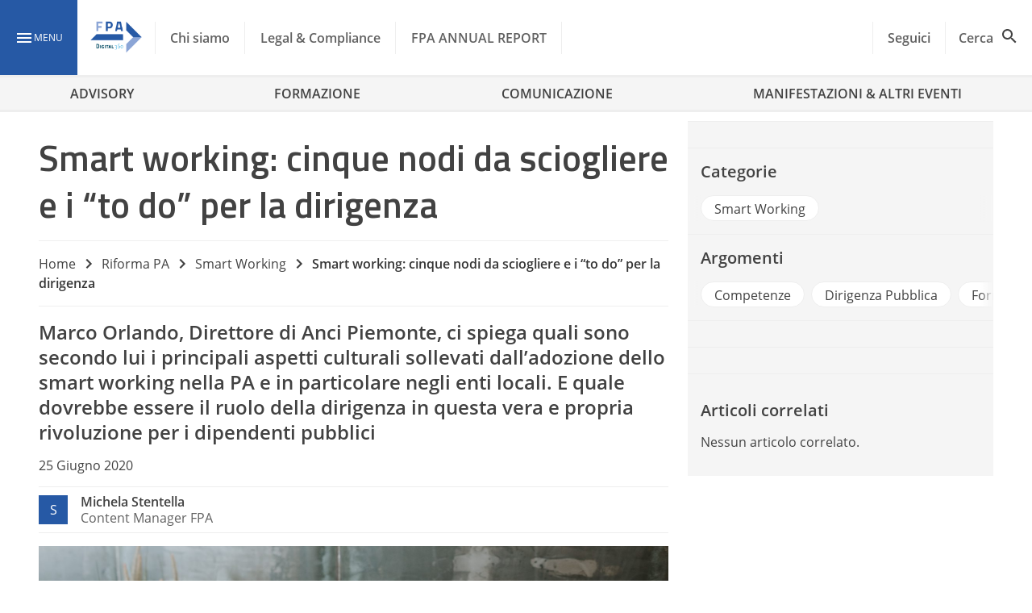

--- FILE ---
content_type: text/javascript
request_url: https://www.forumpa.it/wp-content/litespeed/js/97d1d33ba762422fa0e3bc7d69169af0.js?ver=e2d23
body_size: 550
content:
!function(e){var t={};function n(r){if(t[r])return t[r].exports;var o=t[r]={i:r,l:!1,exports:{}};return e[r].call(o.exports,o,o.exports,n),o.l=!0,o.exports}n.m=e,n.c=t,n.d=function(e,t,r){n.o(e,t)||Object.defineProperty(e,t,{enumerable:!0,get:r})},n.r=function(e){"undefined"!=typeof Symbol&&Symbol.toStringTag&&Object.defineProperty(e,Symbol.toStringTag,{value:"Module"}),Object.defineProperty(e,"__esModule",{value:!0})},n.t=function(e,t){if(1&t&&(e=n(e)),8&t)return e;if(4&t&&"object"==typeof e&&e&&e.__esModule)return e;var r=Object.create(null);if(n.r(r),Object.defineProperty(r,"default",{enumerable:!0,value:e}),2&t&&"string"!=typeof e)for(var o in e)n.d(r,o,function(t){return e[t]}.bind(null,o));return r},n.n=function(e){var t=e&&e.__esModule?function(){return e.default}:function(){return e};return n.d(t,"a",t),t},n.o=function(e,t){return Object.prototype.hasOwnProperty.call(e,t)},n.p="",n(n.s=3)}({3:function(e,t){embedVars.disqusUrl,embedVars.disqusIdentifier;var n=embedVars.disqusShortname,r=(embedVars.disqusTitle,window.disqus_config,!1),o=window.location.href,i=document.getElementById("disqus_thread"),u=function(){if(!r){r=!0;var e=document.createElement("script");e.type="text/javascript",e.async=!0,e.src="https://"+n+".disqus.com/embed.js",(document.getElementsByTagName("head")[0]||document.getElementsByTagName("body")[0]).appendChild(e)}};-1!=o.indexOf("#comment")||document.body.scrollHeight<window.innerHeight?u():null!==i&&(window.onscroll=function(){window.scrollY+window.innerHeight>=i.offsetTop&&u()})}})
;